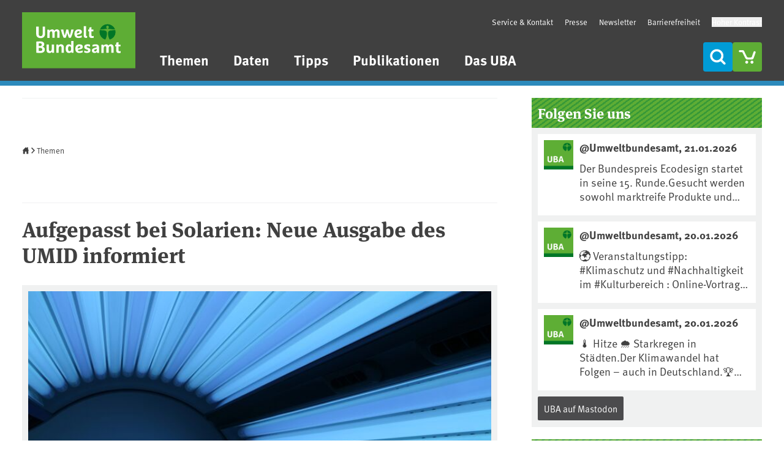

--- FILE ---
content_type: text/javascript
request_url: https://www.umweltbundesamt.de/sites/default/files/js/js_cxtl5ZOByDixCzndh93SfhqqMnpsJ1VBShfDEltsPyU.js?scope=footer&delta=2&language=de&theme=theme_uba&include=eJx1z10OwjAIAOALWRu9UEMZdjW0LIVNvb3bomYP9QUSPn6CjVQozBE8IJJqjkwBpVoDtZP1daEWCtW575zTaFGeff0_Z4IHSCwR2Km9ONd0gCIxf_c8rpegJtNEzX_yXlv7AkIzvwUHw3C-6w8Mtmty29-kaurXpoxMrsLyBsQGaWI
body_size: 6218
content:
/* @license GPL-2.0-or-later https://www.drupal.org/licensing/faq */
"use strict";Drupal.behaviors.accessible_menu={attach:function attach(context){var menuItems=document.querySelectorAll('#block-main-navigation li.has-submenu:not(.processed), #block-theme-uba-mainnavigation li.has-submenu:not(.processed), #block-theme-uba-mainde li.has-submenu:not(.processed), #block-theme-uba-mainen li.has-submenu:not(.processed)');Array.prototype.forEach.call(menuItems,function(el){el.classList.add('processed');el.querySelector('a').addEventListener("click",function(event){if(this.parentNode.classList.contains('submenu-open')&&this.parentNode.classList.contains('is-anchor')){this.parentNode.classList.remove("submenu-open");this.setAttribute('aria-expanded',"false");}else{Array.from(this.parentNode.parentNode.querySelectorAll('li.submenu-open')).forEach(function(el){return el.classList.remove('submenu-open');});this.parentNode.classList.add("submenu-open");this.setAttribute('aria-expanded',"true");var menu_level=this.parentNode.dataset.menulevel;if(menu_level==1)window.scrollTo({top:0,behavior:"smooth"});}event.preventDefault();return false;});});once('processed','#mobile-main-menu',context).forEach(function(el){el.addEventListener('click',function(e){var btn=e.target.closest('[data-for]');if(btn==null){console.debug(e);return;}if(btn.classList.contains('mn-close-sub')){btn.setAttribute('aria-expanded',false);var forId=btn.dataset.for;var menu=document.getElementById(forId);menu.classList.add('tw-hidden');var openBtn=document.querySelector("[data-for=\"".concat(forId,"\"].mn-open-sub"));openBtn.closest('.mn-ul').classList.remove('tw-hidden');openBtn.setAttribute('aria-expanded',false);openBtn.focus({focusVisible:true});}if(btn.classList.contains('mn-open-sub')){btn.setAttribute('aria-expanded',true);var _forId=btn.dataset.for;var _menu=document.getElementById(_forId);_menu.classList.remove('tw-hidden');_menu.classList.add('tw-translate-x-0');var closeBtn=_menu.querySelector('button');closeBtn.setAttribute('aria-expanded',true);closeBtn.focus({focusVisible:true});btn.closest('.mn-ul').classList.add('tw-hidden');}});});once('processed','#block-mobile-navigation, #block-theme-uba-mainde-mobile, #block-theme-uba-mainen-mobile',context).forEach(function(el){var focusableElements=el.querySelectorAll('a[href]:not([disabled]), button:not([disabled]), textarea:not([disabled]), input:not([disabled]), select:not([disabled]), [tabindex]:not([tabindex="-1"])');var firstFocusableEl=focusableElements[0];var lastFocusableEl=focusableElements[focusableElements.length-1];el.addEventListener("keydown",function(e){if(e.key==="Tab")if(e.shiftKey){if(document.activeElement===firstFocusableEl){lastFocusableEl.focus();e.preventDefault();}}else{if(document.activeElement===lastFocusableEl){firstFocusableEl.focus();e.preventDefault();}}if(e.key==='Escape'){e.currentTarget.classList.add('tw-hidden');el.querySelectorAll('.mn-ul').forEach(function(ul){ul.classList.add('tw-hidden');});var btnOpen=document.querySelector('#mobile-nav-open');btnOpen.setAttribute('aria-expanded','false');btnOpen.focus({focusVisible:true});}});});once('processed','#mobile-nav-open',context).forEach(function(el){el.addEventListener('click',function(e){e.currentTarget.setAttribute('aria-expanded','true');var mn=document.querySelector('#block-mobile-navigation, #block-theme-uba-mainde-mobile, #block-theme-uba-mainen-mobile');mn.classList.remove('tw-hidden');mn.classList.remove('tw-translate-x-full');mn.classList.add('tw-translate-x-0');var firstMenu=document.querySelector('#init');firstMenu.classList.remove('tw-hidden');firstMenu.classList.add('tw-translate-x-0');var btnClose=document.querySelector('#mobile-nav-close');btnClose.setAttribute('aria-expanded','true');btnClose.focus({focusVisible:true});var active_trails=mn.querySelectorAll('.in-active-trail');if(active_trails.length>1)var active_menu=active_trails[active_trails.length-1].closest('.mn-ul');});});once('processed','#mobile-nav-close',context).forEach(function(el){el.addEventListener('click',function(e){e.currentTarget.setAttribute('aria-expanded','false');var mn=document.querySelector('#block-mobile-navigation, #block-theme-uba-mainde-mobile, #block-theme-uba-mainen-mobile');mn.classList.add('tw-hidden');var btnOpen=document.querySelector('#mobile-nav-open');btnOpen.setAttribute('aria-expanded','false');btnOpen.focus({focusVisible:true});});});}};;
"use strict";;
(function($,Drupal){Drupal.theme.progressBar=function(id){const escapedId=Drupal.checkPlain(id);return (`<div id="${escapedId}" class="progress" aria-live="polite">`+'<div class="progress__label">&nbsp;</div>'+'<div class="progress__track"><div class="progress__bar"></div></div>'+'<div class="progress__percentage"></div>'+'<div class="progress__description">&nbsp;</div>'+'</div>');};Drupal.ProgressBar=function(id,updateCallback,method,errorCallback){this.id=id;this.method=method||'GET';this.updateCallback=updateCallback;this.errorCallback=errorCallback;this.element=$(Drupal.theme('progressBar',id));};$.extend(Drupal.ProgressBar.prototype,{setProgress(percentage,message,label){if(percentage>=0&&percentage<=100){$(this.element).find('div.progress__bar').each(function(){this.style.width=`${percentage}%`;});$(this.element).find('div.progress__percentage').html(`${percentage}%`);}$('div.progress__description',this.element).html(message);$('div.progress__label',this.element).html(label);if(this.updateCallback)this.updateCallback(percentage,message,this);},startMonitoring(uri,delay){this.delay=delay;this.uri=uri;this.sendPing();},stopMonitoring(){clearTimeout(this.timer);this.uri=null;},sendPing(){if(this.timer)clearTimeout(this.timer);if(this.uri){const pb=this;let uri=this.uri;if(!uri.includes('?'))uri+='?';else uri+='&';uri+='_format=json';$.ajax({type:this.method,url:uri,data:'',dataType:'json',success(progress){if(progress.status===0){pb.displayError(progress.data);return;}pb.setProgress(progress.percentage,progress.message,progress.label);pb.timer=setTimeout(()=>{pb.sendPing();},pb.delay);},error(xmlhttp){const e=new Drupal.AjaxError(xmlhttp,pb.uri);pb.displayError(`<pre>${e.message}</pre>`);}});}},displayError(string){const error=$('<div class="messages messages--error"></div>').html(string);$(this.element).before(error).hide();if(this.errorCallback)this.errorCallback(this);}});})(jQuery,Drupal);;
